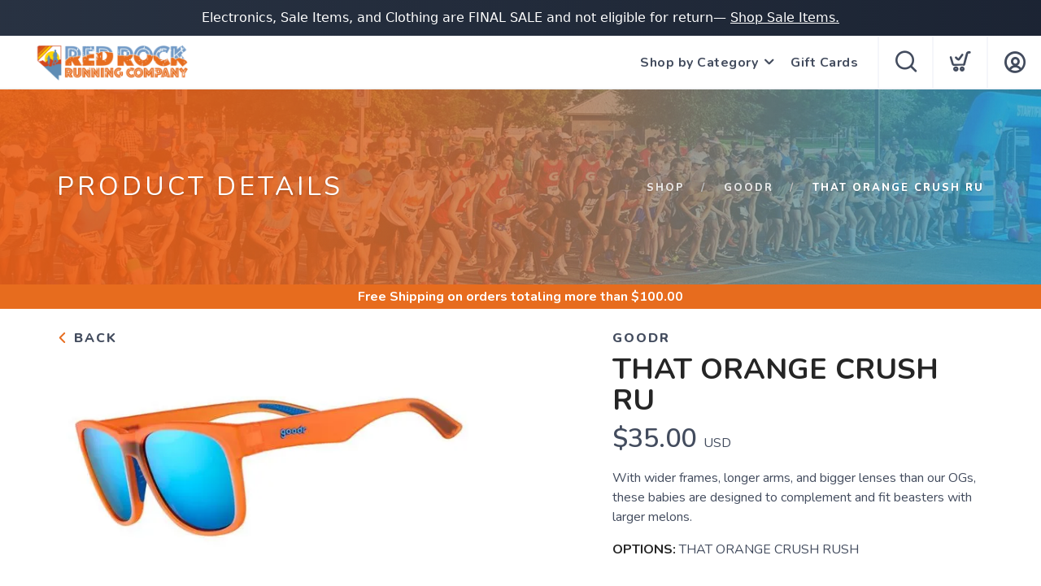

--- FILE ---
content_type: text/html; charset=utf-8
request_url: https://shop.rrrc.run/product/703491/that-orange-crush-ru
body_size: 21800
content:
<!DOCTYPE html>
<html lang="en">

<head>
  
  
  <script async src="https://www.googletagmanager.com/gtag/js?id=G-TWEW6WPNE4"></script>
<script>
window.dataLayer = window.dataLayer || [];
function gtag() { dataLayer.push(arguments);}
gtag("js", new Date());
gtag("config", "G-TWEW6WPNE4");
</script>



  <meta charset="utf-8" />
  <title>Goodr THAT ORANGE CRUSH RU THAT ORANGE CRUSH RUSH</title>
  <meta name="viewport" content="width=device-width, initial-scale=1" />
  <meta name="keywords" content="" />
  <meta name="description" content="With wider frames, longer arms, and bigger lenses than our OGs, these babies are designed to complement and fit beasters with larger melons. " />
  <!-- Icons -->
  <meta name="msapplication-TileColor" content="#1bb8de" />
  <meta name="msapplication-TileImage" content="/assets/branding/shop.rrrc.run/ms-icon-144x144.png" />
  <meta name="theme-color" content="#e76c1e" />
  <meta property="og:title" content="Goodr THAT ORANGE CRUSH RU THAT ORANGE CRUSH RUSH" />  
  <meta property="og:image" content="https://shop.rrrc.run/image/500/351467_298449.jpg" />
  <meta property="og:description" content="With wider frames, longer arms, and bigger lenses than our OGs, these babies are designed to complement and fit beasters with larger melons. " />
  <link rel="canonical" href="https://shop.rrrc.run/product/703491/goodr/that-orange-crush-ru" />
  <link rel="shortcut icon" id="appFavicon" href="/assets/branding/shop.rrrc.run/favicon.ico" />
  <link rel="apple-touch-icon" id="appFaviconApple57" sizes="57x57" href="/assets/branding/shop.rrrc.run/apple-icon-57x57.png" />
  <link rel="apple-touch-icon" id="appFaviconApple60" sizes="60x60" href="/assets/branding/shop.rrrc.run/apple-icon-60x60.png" />
  <link rel="apple-touch-icon" id="appFaviconApple72" sizes="72x72" href="/assets/branding/shop.rrrc.run/apple-icon-72x72.png" />
  <link rel="apple-touch-icon" id="appFaviconApple76" sizes="76x76" href="/assets/branding/shop.rrrc.run/apple-icon-76x76.png" />
  <link rel="apple-touch-icon" id="appFaviconApple114" sizes="114x114" href="/assets/branding/shop.rrrc.run/apple-icon-114x114.png" />
  <link rel="apple-touch-icon" id="appFaviconApple120" sizes="120x120" href="/assets/branding/shop.rrrc.run/apple-icon-120x120.png" />
  <link rel="apple-touch-icon" id="appFaviconApple144" sizes="144x144" href="/assets/branding/shop.rrrc.run/apple-icon-144x144.png" />
  <link rel="apple-touch-icon" id="appFaviconApple152" sizes="152x152" href="/assets/branding/shop.rrrc.run/apple-icon-152x152.png" />
  <link rel="apple-touch-icon" id="appFaviconApple180" sizes="180x180" href="/assets/branding/shop.rrrc.run/apple-icon-180x180.png" />
  <link rel="icon" type="image/png" id="appFavicon192" sizes="192x192" href="/assets/branding/shop.rrrc.run/android-icon-192x192.png" />
  <link rel="icon" type="image/png" id="appFavicon32" sizes="32x32" href="/assets/branding/shop.rrrc.run/favicon-32x32.png" />
  <link rel="icon" type="image/png" id="appFavicon96" sizes="96x96" href="/assets/branding/shop.rrrc.run/favicon-96x96.png" />
  <link rel="icon" type="image/png" id="appFavicon16" sizes="16x16" href="/assets/branding/shop.rrrc.run/favicon-16x16.png" />
  <!-- Font Preloading - Optimized for Performance -->
  <link rel="preconnect" href="https://fonts.googleapis.com" crossorigin>
  <link rel="preconnect" href="https://fonts.gstatic.com" crossorigin>
  <link rel="preload" as="style" href="https://fonts.googleapis.com/css2?family=Nunito:wght@300;400;600;700;800&display=swap">
  <link rel="stylesheet" href="https://fonts.googleapis.com/css2?family=Nunito:wght@300;400;600;700;800&display=swap" media="print" onload="this.media='all'">
  <noscript><link rel="stylesheet" href="https://fonts.googleapis.com/css2?family=Nunito:wght@300;400;600;700;800&display=swap"></noscript>
  <!-- Styles -->
  <link href="/assets/styles/font-variables.css?v=1.0.5" rel="stylesheet" type="text/css" media="all" />
  <style>:root { --font-primary: "Nunito", "Open Sans", "Helvetica Neue", sans-serif; }</style>
  <link href="/assets/admin/styles/spectrum.css?v=1.0.5" rel="stylesheet" type="text/css" media="all" />
  <link href="/assets/styles/bootstrap.css?v=1.0.5" rel="stylesheet" type="text/css" media="all"/>
  <link href="/assets/styles/themify-icons.css?v=1.0.5" rel="stylesheet" type="text/css" media="all" />
  <link href="/assets/styles/flexslider.css?v=1.0.5" rel="stylesheet" type="text/css" media="all" />
  <link href="/assets/styles/theme.css?v=1.0.5" rel="stylesheet" type="text/css" media="all" />
  <link href="/assets/styles/custom.css?v=1.0.5" rel="stylesheet" type="text/css" media="all" />
  <link href="/assets/styles/runfree.css?v=1.0.5" rel="stylesheet" type="text/css" media="all" />
  <link href="/assets/styles/modal.css?v=1.0.5" rel="stylesheet" type="text/css" />
	<link href="/assets/styles/datetimepicker.css?v=1.0.5" rel="stylesheet" type="text/css" media="all" />
  <link href="/assets/styles/font-awesome.min.css?v=1.0.5" rel="stylesheet" type="text/css" media="all" />
  <link rel="stylesheet" href="/assets/styles/tooltips.css?v=1.0.5" rel="stylesheet" type="text/css" media="all" />
  <link href="/assets/styles/runfreefont.css?v=1.0.5" rel="stylesheet" type="text/css" media="all" />
  <link href="/assets/branding/shop.rrrc.run/branding.css?v=1.0.5" rel="stylesheet" type="text/css" media="all" />
  <script src="https://ajax.googleapis.com/ajax/libs/jquery/3.7.1/jquery.min.js"></script>
  <script>
!function(f,b,e,v,n,t,s) {
if(f.fbq)return;n=f.fbq=function(){n.callMethod?n.callMethod.apply(n,arguments):n.queue.push(arguments)};
if(!f._fbq)f._fbq=n;n.push=n;n.loaded=!0;n.version='2.0';n.queue=[];t=b.createElement(e);t.async=!0;
t.src=v;s=b.getElementsByTagName(e)[0];
s.parentNode.insertBefore(t,s)}(window, document,'script','https://connect.facebook.net/en_US/fbevents.js');
fbq('init', '1332454431488792');fbq('track', 'PageView');
</script><noscript><img height="1" width="1" style="display:none" src="https://www.facebook.com/tr?id=1332454431488792&ev=PageView&noscript=1" /></noscript>
  <style>
    :root {
      --primary: #e76c1e;
      --primaryOpaque: rgba(231,108,30,0.1);
      --secondary: #789dc6;
      --white: #FFF;
      --almostblack: #252525;
      --grey: #eff1f5;
      --red: #ff104b;
      --shadow: 0px 0px 8px 2px rgba(0, 0, 0, 0.08);
      --bigShadow: 0px 12px 23px 0px rgba(0, 0, 0, .1);
      --transition: 0.5s;
      --even: #FCFCFC;
      --siteLogo: url(/assets/branding/shop.rrrc.run/logo.png);
      --input: #F5F6FA;
      --border: #f5f6fa;
      --inputfocus: #e7ebf1;
      --glass: rgba(250, 250, 250, 0.7);
      --navutility: #f5f8fb;
      --menu: #434c5e;
      --filterhr: #d2d8e5;
      --bggrey: #f5f6fa;
      --thumbloader: linear-gradient(90deg, #eef1f5 0px, #fbfbfd 40px, #eef1f5 80px);
      --skeleton-one: #e7e8eb;
      --skeleton-two: #f0f0f0;
      --disappearing-header: linear-gradient(to bottom, rgba(245, 246, 250, 1) 0%, rgba(245, 246, 250, 0) 100%);
      --disappearing-footer: linear-gradient(to bottom, rgba(245, 246, 250, 0) 0%, rgba(245, 246, 250, 1) 100%);
    }
  </style>
  <link href="/assets/styles/round.css" rel="stylesheet" type="text/css" media="all" />
  <script>
    var logoCard = '/assets/branding/shop.rrrc.run/logo.png';
    var logoUrl = 'https://rrrc.run/';
  </script>
  
  <script>var cdnOn = false;</script>
<script type="text/javascript">var _learnq;</script><script type="text/javascript">window.blueshift = null;</script>
  <!-- End Header Script -->
</head>

<body class="scroll-assist">
  
  
  <!-- Cart Template //-->
  <li id="CartTemplate" class="cartItem template">
    <div class="productImage" style="background-image: url('{{product.url}}')"></div>
    <div class="rel">
      <div class="productName">{{product.name}}</div>
      <div class="productPrice">
        {{product.quantity}} at ${{product.cost}} - {{product.options}}
      </div>
      <div class="remove" data-index="{{index}}"></div>
    </div>
  </li>

  <div class="nav-container">
    <nav>
      <div class="nav-bar">
        <div class="module left">
          <img id="StoreLogo" class="logo logo-dark" alt="Red Rock Running Company" src="/assets/branding/shop.rrrc.run/logo.png" />
        </div>
        <div class="module right widget-handle mobile-toggle visible-sm visible-xs">
          <i class="icon-Main-Menu mobilemenu"></i>
        </div>
        <div class="module-group right pt0 pb0">

          <!-- User Pod -->
          <div id="AccountMenu" class="module right widget-handle">
            <ul class="menu">
              <li class="has-dropdown-account" style="border-top: unset;"><i class="icon-Profile"></i>
                <span class="title">My Account</span>
                <ul style="margin-top: -7px; margin-right: -20px;"><li><a href="/login"><i class="icon-Log-In dropdown-icon"></i> Login</a></li><li><a href="/signup"><i class="icon-Signup dropdown-icon"></i> Signup</i></a></li></ul>
              </li>
            </ul>
          </div>

          <!-- Cart Pod -->
          <div id="CartMenuSize" class="module widget-handle cart-widget-handle right ecomtrue">
            <div class="cart max" data-url="/cart">
              <i class="icon-ti-Cart"></i>
              <span id="CartItemCount" class="label number"></span>
              <span class="title">Shopping Cart</span>
            </div>
            <div id="CartMenu" class="function">
              <div class="widget" style="padding: 16px;">
                <h6 class="title">Shopping Cart</h6>
                <hr />
                <ul id="CartInfo" class="cart-overview"></ul>
                <div class="cart-controls mt16">
                  <a class="btn btn-sm btn-filled" href="/cart">View Cart</a>
                  <div class="list-inline pull-right">
                    <span class="cart-total">Total: </span>
                    <span id="CartTotal" class="number"></span>
                  </div>
                </div>
              </div>
            </div>
          </div>

          <!-- Search Pod -->
          <div id="SearchMenu" class="module widget-handle search-widget-handle right ecomtrue">
            <div class="search max">
              <i class="icon-ti-search"></i>
              <span class="title">Search Site</span>
            </div>
            <div class="function">
              <div class="search-form">
                <input type="text" placeholder="Search" class="searchFor" />
                <div id="Suggestions"></div>
              </div>
            </div>
          </div>

          <!-- Menu Pod  -->
          <div id="TheMenu" class="module left">
            <ul id="MainMenu" class="menu"><li class="has-dropdown"><a href="/shop">Shop by Category</a><ul><li class="has-dropdown"><a href="/category/12675/shoes">Shoes</a><ul><li><a href="/collections/newreleases">New Releases</a></li><li><a href="/collections/neutral">Neutral</a></li><li><a href="/collections/stability">Stability</a></li><li><a href="/collections/super-shoes">Super Shoes</a></li><li><a href="/collections/trail">Trail</a></li><li><a href="/collections/work">Work</a></li><li><a href="/collections/sandals">Recovery Slide & Sandals</a></li><li><a href="/collections/spikes">Spikes</a></li><li><a href="/collections/sale">Sale</a></li></ul></li><li><a href="/collections/nutrition">Nutrition</a></li><li><a href="/collections/packs">Hydration Packs, Race Belts, &amp; Bottles</a></li><li><a href="/collections/recovery">Recovery &amp; Wellness</a></li><li><a href="/collections/safety">Reflective Gear &amp; Safety</a></li><li><a href="/collections/socks">Socks</a></li><li><a href="/collections/stickers">Stickers</a></li></ul></li><li><a href="/giftcard">Gift Cards</a></li></ul>
          </div>

        </div>
        <!-- End Modal Group -->

      </div>
    </nav>
  </div>
  <div class="main-container"></div><style>
    label {
        width: 100%;
    }
</style>
<section class="page-title page-title-4 image-bg overlay hideshopheaders">
    <div class="background-image-holder">
        <img alt="Background Image" class="background-image" src="/branding/shop.rrrc.run/running2.jpg" />
    </div>
    <div class="headeroverlay"></div>
    <div class="container wide">
        <div class="row">
            <div class="col-md-6">
                <h3 class="uppercase mb0 text-shadow">Product Details</h3>
            </div>
            <div class="col-md-6 text-right">
                <ol class="breadcrumb breadcrumb-2 text-shadow">
                    <li><a href="/">Shop</a></li>
                    <li id="SubArea"></li>
                    <li id="SubProduct" class="active"></li>
                </ol>
            </div> 
        </div>
        <!--end of row-->
    </div>
    <!--end of container-->
    
    <!--Needed before remaining html for loading animations-->
    <style>
        @keyframes fadeInUp {
            from {
                opacity: 0;
                transform: translateY(80px);
            }
    
            to {
                opacity: 1;
                transform: translateY(0);
            }
        }
    
        .animate {
            opacity: 0;
            animation: fadeInUp 0.9s cubic-bezier(0.22, 0.61, 0.36, 1) forwards;
        }
    
        @media screen and (prefers-reduced-motion: reduce) {
            .animate {
                animation: none !important;
            }
        }
    
        /* Product Page Skeleton Loader Styles */
        .product-skeleton {
            display: block;
            position: relative;
        }
    
        .product-skeleton.hidden {
            display: none;
        }
    
        /* Create a shimmer overlay that covers all skeleton elements */
        .product-skeleton::before {
            content: '';
            position: absolute;
            top: 0;
            left: 0;
            width: 100%;
            height: 100%;
            background: linear-gradient(90deg,
                    rgba(255, 255, 255, 0) 0%,
                    rgba(255, 255, 255, 0.3) 50%,
                    rgba(255, 255, 255, 0) 100%);
            background-size: 1000px 100%;
            animation: shimmer 1.5s infinite linear;
            pointer-events: none;
            z-index: 1;
        }
    
        .product-skeleton-image {
            width: 100%;
            height: 513px;
            background: linear-gradient(90deg,
                    var(--skeleton-one) 0%,
                    var(--skeleton-two) 100%);
            border-radius: 8px;
            margin-bottom: 15px;
        }
    
        .product-skeleton-thumbnails {
            display: flex;
            gap: 10px;
            margin-bottom: 15px;
        }
    
        .product-skeleton-thumbnail {
            width: 25%;
            height: 115px;
            background: linear-gradient(90deg,
                    var(--skeleton-one) 0%,
                    var(--skeleton-two) 100%);
            border-radius: 4px;
        }
    
        @media (max-width: 768px) {
            .product-skeleton-image {
                width: 100%;
                height: 300px;
            }
    
            .product-skeleton-thumbnail {
                height: 60px;
            }
        }
    
        .product-skeleton-text {
            height: 20px;
            background: linear-gradient(90deg,
                    var(--skeleton-one) 0%,
                    var(--skeleton-two) 100%);
            border-radius: 4px;
            margin-bottom: 12px;
        }
    
        .product-skeleton-text.small {
            width: 40%;
            height: 16px;
        }
    
        .product-skeleton-text.medium {
            width: 70%;
            height: 16px;
        }
    
        .product-skeleton-text.large {
            width: 90%;
            height: 24px;
        }
    
        .product-skeleton-text.title {
            width: 60%;
            height: 32px;
            margin-bottom: 16px;
        }
    
        .product-skeleton-text.price {
            width: 30%;
            height: 28px;
            margin-bottom: 16px;
        }
    
        .product-skeleton-button {
            width: 150px;
            height: 45px;
            background: linear-gradient(90deg,
                    var(--skeleton-one) 0%,
                    var(--skeleton-two) 100%);
            border-radius: 4px;
            margin-top: 20px;
        }
    
        .product-skeleton-color-swatches {
            display: flex;
            gap: 8px;
            margin-top: 12px;
        }
    
        .product-skeleton-color-swatch {
            width: 100px;
            height: 100px;
            border-radius: 4px;
            background: linear-gradient(90deg,
                    var(--skeleton-one) 0%,
                    var(--skeleton-two) 100%);
        }
    
        .product-single.loaded .product-skeleton {
            display: none;
        }
    
    .product-single .description,
    .product-single .image-slider,
    .product-single .add-to-cart,
    .product-single .widget,
    .product-single .tabbed-content {
        display: none;
    }

    .product-single.loaded .description,
    .product-single.loaded .image-slider,
    .product-single.loaded .add-to-cart,
    .product-single.loaded .widget,
    .product-single.loaded .tabbed-content {
        display: block;
    }

    .product-single .back-title,
    .product-single #BrandArea {
        display: block;
    }        @keyframes shimmer {
            0% {
                background-position: -1000px 0;
            }
    
            100% {
                background-position: 1000px 0;
            }
        }

        /* Wishlist Toggle Styles */
        .wishlist-toggle {
            background: none;
            border: 2px solid #e0e0e0;
            border-radius: 50%;
            width: 44px;
            height: 44px;
            display: flex;
            align-items: center;
            justify-content: center;
            cursor: pointer;
            transition: border 0.15s ease-in-out;
            flex-shrink: 0;
            padding: 8px;
            position: relative;
            margin-bottom: 0px;
        }
        .wishlist-toggle .btn__effect {
            display: inline-block;
            position: relative;
            width: 20px;
            height: 20px;
        }
        .wishlist-toggle .heart-stroke {
            width: 20px;
            height: 20px;
            fill: #cccccc;
            transition: fill 0.3s ease;
        }
        .wishlist-toggle .heart-full {
            position: absolute;
            left: 0;
            top: 0;
            width: 20px;
            height: 20px;
            fill: var(--red);
            opacity: 0;
        }
        .wishlist-toggle:hover {
            border-color: var(--red);
        }
        .wishlist-toggle:hover .heart-stroke {
            animation: pulse 1s ease-out infinite;
        }
        .wishlist-toggle.active .heart-stroke {
            opacity: 0;
        }
        .wishlist-toggle.active .heart-full {
            opacity: 1;
            animation: bounceIn 0.5s linear;
        }
        .wishlist-toggle.active .effect:before {
            animation: fireworkLine 0.5s linear 0.1s;
        }
        .wishlist-toggle.active .effect:after {
            animation: fireworkPoint 0.5s linear 0.1s;
        }
        .wishlist-toggle .broken-heart {
            position: absolute;
            left: -14px;
            top: -1px;
            opacity: 0;
        }
        .wishlist-toggle .broken-heart--left {
            transform: rotate(0deg);
            transform-origin: 60% 200%;
        }
        .wishlist-toggle .broken-heart--right {
            transform: rotate(0deg);
            transform-origin: 63% 200%;
        }
        .wishlist-toggle .broken-heart--crack {
            stroke-dasharray: 15;
            stroke-dashoffset: 15;
        }
        .wishlist-toggle.deactivate .broken-heart {
            opacity: 1;
            margin-top: 4px;
        }
        .wishlist-toggle.deactivate .broken-heart--left {
            animation: crackLeft 0.35s cubic-bezier(0.68, -0.55, 0.265, 2.85) 0.15s forwards, hide 0.25s ease-in 0.55s forwards;
        }
        .wishlist-toggle.deactivate .broken-heart--right {
            animation: crackRight 0.35s cubic-bezier(0.68, -0.55, 0.265, 2.85) 0.15s forwards, hide 0.25s ease-in 0.55s forwards;
        }
        .wishlist-toggle.deactivate .broken-heart--crack {
            animation: crack 0.2s ease-in forwards;
        }
        .wishlist-toggle .effect-group {
            position: absolute;
            top: 0;
            left: 0;
            width: 100%;
            height: 100%;
            transform: rotate(25deg);
        }
        .wishlist-toggle .effect-group .effect {
            display: block;
            position: absolute;
            top: 38%;
            left: 50%;
            width: 20px;
            transform-origin: 0px 2px;
        }
        .wishlist-toggle .effect-group .effect:nth-child(2) { transform: rotate(72deg); }
        .wishlist-toggle .effect-group .effect:nth-child(3) { transform: rotate(144deg); }
        .wishlist-toggle .effect-group .effect:nth-child(4) { transform: rotate(216deg); }
        .wishlist-toggle .effect-group .effect:nth-child(5) { transform: rotate(288deg); }
        .wishlist-toggle .effect-group .effect:before {
            content: "";
            display: block;
            position: absolute;
            right: 0;
            border-radius: 1.5px;
            height: 3px;
            background: var(--red);
        }
        .wishlist-toggle .effect-group .effect:after {
            content: "";
            display: block;
            position: absolute;
            top: 10px;
            right: 10%;
            border-radius: 50%;
            width: 3px;
            height: 3px;
            background: var(--red);
            transform: scale(0, 0);
        }
        @keyframes pulse {
            0% { opacity: 1; transform-origin: center center; transform: scale(1); }
            50% { opacity: 0.6; transform: scale(1.15); }
            100% { opacity: 1; transform: scale(1); }
        }
        @keyframes bounceIn {
            0% { transform: scale(0); }
            30% { transform: scale(1.25); }
            50% { transform: scale(0.9); }
            70% { transform: scale(1.1); }
            80% { transform: scale(1); }
        }
        @keyframes fireworkLine {
            0% { right: 20%; transform: scale(0, 0); }
            25% { right: 20%; width: 6px; transform: scale(1, 1); }
            35% { right: 0; width: 35%; }
            70% { right: 0; width: 4px; transform: scale(1, 1); }
            100% { right: 0; transform: scale(0, 0); }
        }
        @keyframes fireworkPoint {
            30% { transform: scale(0, 0); }
            60% { transform: scale(1, 1); }
            100% { transform: scale(0, 0); }
        }
        @keyframes crackLeft {
            0% { transform: rotate(0deg); }
            100% { transform: rotate(-45deg); }
        }
        @keyframes crackRight {
            0% { transform: rotate(0deg); }
            100% { transform: rotate(45deg); }
        }
        @keyframes crack {
            0% { stroke-dasharray: 15; stroke-dashoffset: 15; }
            80% { stroke-dasharray: 15; stroke-dashoffset: 0; opacity: 1; }
            100% { opacity: 0; }
        }
        @keyframes hide {
            0% { opacity: 1; }
            100% { opacity: 0; }
        }
        @media (max-width: 768px) {
            .wishlist-toggle {
                width: 38px;
                height: 38px;
            }
        }
    </style>

</section>
<div class="threshold hidden">Free Shipping<span class="freeterms hidden"> on orders totaling more than $<span id="Threshold" class="freeamount"></span></span></div>
<section class="pt24 pt-xs-16 pt24 pt-xs-16 white">
    <div class="container wide">
        <div class="row"> 
            <div class="col-md-12">
                <div class="product-single">
                    <div class="row mb24 mb-xs-16">
                        <div class="col-md-6 col-sm-6">
                            <div class="back-title"><a href="javascript:history.go(-1);" style="font-weight: 800; color: var(--menu);"> <i class="icon-ti-back" style="font-size: 13px; color: var(--primary);"></i> Back</a></div>
                            <!-- Product Skeleton Loader - Image -->
                            <div class="product-skeleton">
                                <div class="product-skeleton-image"></div>
                                <div class="product-skeleton-thumbnails">
                                    <div class="product-skeleton-thumbnail"></div>
                                    <div class="product-skeleton-thumbnail"></div>
                                    <div class="product-skeleton-thumbnail"></div>
                                    <div class="product-skeleton-thumbnail"></div>
                                </div>
                            </div>
                            <div class="image-slider slider-thumb-controls controls-inside animate">
                                <ul id="ImageThumbs" class="slides "></ul>
                            </div>
                            <!--end of image slider-->
                        </div>
                        <div class="col-md-5 col-md-offset-1 col-sm-6">
                            <!-- Product Skeleton Loader - Details -->
                            <div class="product-skeleton">
                                <div class="product-skeleton-text small"></div>
                                <div class="product-skeleton-text title"></div>
                                <div class="product-skeleton-text price"></div>
                                <div class="product-skeleton-text large"></div>
                                <div class="product-skeleton-text large"></div>
                                <div class="product-skeleton-text large"></div>
                                <div style="margin-top: 24px;">
                                    <div class="product-skeleton-text small"></div>
                                    <div class="product-skeleton-color-swatches">
                                        <div class="product-skeleton-color-swatch"></div>
                                        <div class="product-skeleton-color-swatch"></div>
                                        <div class="product-skeleton-color-swatch"></div>
                                        <div class="product-skeleton-color-swatch"></div>
                                    </div>
                                </div>
                                <div style="margin-top: 32px;">
                                    <div class="product-skeleton-text medium"></div>
                                    <div class="product-skeleton-text medium"></div>
                                    <div class="product-skeleton-text medium"></div>
                                </div>
                                <div class="product-skeleton-button"></div>
                            </div>
                            <div class="description">
                                <h5 id="ProductBrand" class="uppercase mb0" style="color: var(--menu); font-weight: 800;">
                                </h5>
                                <div>
                                    <h1 id="ProductTitle" class="uppercase productname mt8 mb8" style="margin: 0; flex: 1;">
                                    </h1>
                                </div>
                                <div class="mt0">
                                    <span id="ProductPrice" class="number price"></span> USD <span class="productsalelabel">SALE</span>
                                </div>
                                <div id="Savings" class="savings mb8" style="display: none;"></div>
                                <p class="mt16 mb16" id="ProductShortDescription"></p>
                                
                                <ul>
                                    <li><strong style="color: var(--almostblack);">OPTIONS:</strong> <span id="ProductColor"></span><br><span id="ColorList"></span></li>
                                </ul>
                            </div>
                            <!--end of widget-->
                            <form class="add-to-cart">
                                <div id="OptionsArea" class="instock select-option mb16">
                                    <label>SELECT A SIZE:</label>
                                    <div id="SizesChoices"></div>
                                    <select id="PurchaseOptions" style="display: none;"></select>
                                </div>
                                <div id="DetailOptionsArea" class="select-option" style="display: none;">
                                    <label>DETAILS:</label>
                                    <div id="SelectOptions"></div>
                                </div>
                                <div class="outofstock mt64 mb48" style="display: none; font-weight: 800;">Out of Stock</div>
                                <div id="QuantityArea" class="select-option mb16" style="display: none; clear: both; max-width: 185px;">
                                    <label for="Quantity" style="width: 100%;" class="mt16">SELECT QUANTITY:</label>
                                    <i class="ti-angle-down quantitydropdown"></i>
                                    <select id="Quantity"></select> 
                                </div>
                                <div id="PickupArea">
                                    <div id="PickUpOptions" class="options" style="display:none">
                                        <label class="mb0 mt8">DELIVERY OPTIONS:</label>
                                        <div id="ShipToMe" class="option on">
                                            <div class="mark"></div>
                                            <div class="markLabel">Ship to Me</div>
                                        </div>
                                    </div>
                                </div>
                                <div id="InStore" class="instoreonly" style="display: none; font-weight: 800;">Available for Purchase In-Store Only 🛍️</div>
                                <div style="display: flex; align-items: center; gap: 12px;">
                                    <div class="addArea mt24" style="clear: both; display: flex; align-items: center; gap: 12px;">
                                        <a href="javascript:page.addCart()" style="color:#FFF"><div id="AddCartButton" class="button instock" style="display: none;">Add To Cart</div></a>
                                    </div>
                                    <button id="WishlistToggle" class="wishlist-toggle inactive" aria-label="Add to Wishlist" data-balloon-pos="right" style="margin-top: 24px;">
                                        <div class="btn__effect">
                                            <svg class="heart-stroke" viewBox="20 18 29 28" aria-hidden="true" focusable="false"><path d="M28.3 21.1a4.3 4.3 0 0 1 4.1 2.6 2.5 2.5 0 0 0 2.3 1.7c1 0 1.7-.6 2.2-1.7a3.7 3.7 0 0 1 3.7-2.6c2.7 0 5.2 2.7 5.3 5.8.2 4-5.4 11.2-9.3 15a2.8 2.8 0 0 1-2 1 3.4 3.4 0 0 1-2.2-1c-9.6-10-9.4-13.2-9.3-15 0-1 .6-5.8 5.2-5.8m0-3c-5.3 0-7.9 4.3-8.2 8.5-.2 3.2.4 7.2 10.2 17.4a6.3 6.3 0 0 0 4.3 1.9 5.7 5.7 0 0 0 4.1-1.9c1.1-1 10.6-10.7 10.3-17.3-.2-4.6-4-8.6-8.4-8.6a7.6 7.6 0 0 0-6 2.7 8.1 8.1 0 0 0-6.2-2.7z"></path></svg>
                                            <svg class="heart-full" viewBox="0 0 19.2 18.5" aria-hidden="true" focusable="false"><path d="M9.66 18.48a4.23 4.23 0 0 1-2.89-1.22C.29 10.44-.12 7.79.02 5.67.21 2.87 1.95.03 5.42.01c1.61-.07 3.16.57 4.25 1.76A5.07 5.07 0 0 1 13.6 0c2.88 0 5.43 2.66 5.59 5.74.2 4.37-6.09 10.79-6.8 11.5-.71.77-1.7 1.21-2.74 1.23z"></path></svg>
                                            <svg class="broken-heart" xmlns="http://www.w3.org/2000/svg" width="48" height="16" viewBox="5.707 17 48 16"><g fill="var(--red)"><path class="broken-heart--left" d="M29.865 32.735V18.703a4.562 4.562 0 0 0-3.567-1.476c-2.916.017-4.378 2.403-4.538 4.756-.118 1.781.227 4.006 5.672 9.737a3.544 3.544 0 0 0 2.428 1.025l-.008-.008.013-.002z"/><path class="broken-heart--right" d="M37.868 22.045c-.135-2.588-2.277-4.823-4.697-4.823a4.258 4.258 0 0 0-3.302 1.487l-.004-.003v14.035a3.215 3.215 0 0 0 2.289-1.033c.598-.596 5.882-5.99 5.714-9.663z"/></g><path class="broken-heart--crack" fill="none" stroke="#FFF" stroke-miterlimit="10" d="M29.865 18.205v14.573"/></svg>
                                            <div class="effect-group">
                                                <span class="effect"></span>
                                                <span class="effect"></span>
                                                <span class="effect"></span>
                                                <span class="effect"></span>
                                                <span class="effect"></span>
                                            </div>
                                        </div>
                                    </button>
                                </div>
                                <div id="InStorePickup" class="instoreonly red" style="display: none; font-weight: 800">This product can be purchased online, but must be picked up in the store. 🧾</div>
                            </form>
                            <div class="widget" style="margin-top: 20px;">
                                <hr class="mb0 mt24 mt-xs-12">
                                <ul>
                                    <li>SKU: <span id="ProductSku"></span></li>
                                </ul>
                            </div>
                        </div>
                    </div>
                    <!--end of row-->
                    <div class="row">
                        <div class="col-sm-12">
                            <div class="tabbed-content text-tabs">
                                <ul class="tabs mb16 mb-xs-8">
                                    <li class="active">
                                        <div class="tab-title">
                                            <span>Description</span>
                                        </div>
                                        <div id="ProductDescription" class="tab-content"></div>
                                    </li>
                                    <li class="bridaloff">
                                        <div class="tab-title">
                                            <span>Sizing</span>
                                        </div>
                                        <div class="tab-content" data-content="6"></div>
                                    </li>
                                    <li>
                                        <div class="tab-title">
                                            <span>Reviews<div class="review-count-container" style="display: none">
                                                <div id="ReviewCount"></div>
                                            </div>
                                        </span>
                                        </div>
                                        <div class="tab-content"> 
                                            <ul id="Reviews" class="ratings mb8"></ul>
                                            <!--end of ratings-->
                                            <h6 class="uppercase mb8 reviewForm" style="display: none;">Write A Review</h6>
                                            <form class="ratings-form reviewForm" style="display: none;">
                                                <div class="select-option mb16">
                                                    <i class="ti-angle-down"></i>
                                                    <select id="StarRating" class="grey">
                                                        <option selected value="Default">Select A Rating</option>
                                                        <option value="5">5 Stars</option>
                                                        <option value="4">4 Stars</option>
                                                        <option value="3">3 Stars</option>
                                                        <option value="2">2 Stars</option>
                                                        <option value="1">1 Star</option>
                                                    </select>
                                                </div>
                                                <textarea id="ReviewText" placeholder="What do you think about this product?" rows="3" class="mb16 pt16"></textarea>
                                                <div id="SaveReviewButton" class="button" >Submit Review</div>
                                            </form>
                                        </div>
                                    </li>
                                </ul>
                            </div>
                        </div>
                    </div>
                </div>
            </div>
            <!--end of row-->
        </div>
        <!--end of container-->
</section>

<!-- Wishlist Login Modal -->
<div id="WishlistLoginModal" class="modal box">
  <div class="close"></div>
  <div class="modal-header">
    <div class="wishlist-color-modal mb24"></div>
    <div>
        <div class="title mt0">Save to Wishlist</div>
        <div class="subtitle mt0 mb8">Please login or sign up to save items to your wishlist</div>
    </div>
  </div>
  <div class="grid two" style="gap: 12px; margin-top: 24px;">
    <a href="/login" class="button hollow" style="text-decoration: none; color: white; text-align: center;">Login</a>
    <a href="/signup" class="button" style="text-decoration: none; color: white; text-align: center;">Sign Up</a>
  </div>
</div>

<!-- Repeater Templates -->
<li id="ThumbTemplate" class="template" data-thumb-alt="" style="height: auto"><img src="{{imageurl}}" alt="{{altLabel}}" data-thumb-alt="{{altLabel}}" title="{{altLabel}}" /></li>

<li id="ReviewTemplate" class="template mb16">
    <div class="user">
        <ul class="list-inline star-rating">
            <li class="star1" style="display: none">
                <i class="fa fa-star"></i>
            </li>
            <li class="star2" style="display: none">
                <i class="fa fa-star"></i>
            </li>
            <li class="star3" style="display: none">
                <i class="fa fa-star"></i>
            </li>
            <li class="star4" style="display: none">
                <i class="fa fa-star"></i>
            </li>
            <li class="star5" style="display: none">
                <i class="fa fa-star"></i>
            </li>
        </ul>
        <span class="bold-h6">{{firstName}}</span>
        <span class="date number">{{reviewDate}}</span>
    </div>
    <p class="mb0">
        {{reviewMessage}}
    </p>
</li>
<script language="javascript" type="text/javascript">
    var threshold = Number('100');
    var flatRate = Number('10');
    var shipType = 'flat';
    var allowInStore = 'true';
	var currency = 'USD';
    var LSCode = '4';
    var posId = '3';
    var id = 703491;

    var page = {
        id: null,
        data: null,
        color: "",
        optionsIsLoaded: false,
        productIsLoaded: false,
        options: [],
        sizes: [],
        inventory: {},
        isRelay: false,
        init: function () {
            store.get();
            if (page.id == null) {
                try {
                    if (id) page.id = id;
                } catch (e) {
                    page.id = $.param("id");
                }
            }
            if (isNaN(page.id)) window.location = '/';
            else {
                page.events();
                // Check if user is already loaded
                if (user && user.data && user.data.memberId) {
                    page.userLoaded();
                }
                page.get();
                category.get();
                brand.get();
                service.post("product/options", { id: page.id }, page.optionsLoaded);
            }

            if (shipType=='flat'&&flatRate<=0) {
                $(".threshold").removeClass("hidden");
            } else {
                if (threshold!=null && threshold >= 0) {
                    $(".threshold").removeClass("hidden");
                    if (threshold>0) {
                        $(".freeterms").removeClass("hidden");
                        $("#Threshold").html(threshold.toFixed(2));
                    }                    
                }
            }
        },
        productDetails: (e) => {
            page.returned(e);
        },
        hasProductOption: (options, id) => {
            for (var i=0; i<options.length; i++) {
                var option = options[i];
                if (option.id.trim().toLowerCase()==id.trim().toLowerCase()) return i;
            }
            return -1;
        },
        optionsLoaded: (e) => {
            var useOptions = [];
            for (var i=0; i<e.data.length; i++) {
                var optionItem = e.data[i];
                var index = page.hasProductOption(useOptions, optionItem.label);
                if (index==-1) {
                    useOptions.push({
                        id: optionItem.label,
                        items: [
                            optionItem.value
                        ]
                    })
                } else {
                    useOptions[index].items.push(optionItem.value);
                }
            }


            if (useOptions.length>0) {
                var html = "";
                for (var i=0; i<useOptions.length; i++) {
                    var option = useOptions[i];
                    html += `<label for="Detail_${i}">${option.id}</label>`;
                    html += `<div class="content-area">`;
                    if (option.items.length>1) {
                        html += `<select class="option-detail" data-label="${option.id}">`;
                        for (var j=0; j<option.items.length; j++) {
                            var item = option.items[j];
                            html += `<option value="${item}">${item}</option>`;
                        }
                        html += '</select>';
                    } else {
                        html += `<input type="checkbox" class="option-detail" data-label="${option.id} - ${option.items[0]}" value="${option.items[0]}"> ${option.items[0]}`;
                    }
                    html += '</div>';
                }
                $("#SelectOptions").html(html);
                // $("#DetailOptionsArea").show();
            }
        },
        events: function () {
            //context.addListener("product", page.returned);
            context.addListener("categories", page.categoriesLoaded);
            context.addListener("brands", page.brandsLoaded);
            context.addListener("user", page.userLoaded);
            // context.addListener("productinventory", page.inventoryLoaded);
            $("#SearchFor").keypress(page.search);
            //$("#AddCartButton").click(page.addCart);
            $("#PurchaseOptions").change(page.selected);
            $("#SaveReviewButton").click(page.saveReview);
            $("#WishlistToggle").click(page.toggleWishlist);
            $("#WishlistLoginCancel").click(modal.close);
        },
        userLoaded: function() {
            // Update wishlist button when user data is loaded
            if (user && user.data && user.data.memberId && typeof wishlist !== 'undefined' && page.id) {
                // Always try to load/update in case it hasn't loaded yet
                if (!wishlist.isLoaded) {
                    wishlist.load(function() {
                        page.updateWishlistButton();
                    });
                } else {
                    page.updateWishlistButton();
                }
            }
        },
        toggleWishlist: function(e) {
            e.preventDefault();
            if (!user || !user.data || !user.data.memberId) {
                // Show the custom modal
                modal.show('WishlistLoginModal');
                return;
            }
            
            var $button = $("#WishlistToggle");
            
            // Remove focus to hide tooltip immediately
            $button.blur();
            
            // Handle deactivate animation
            if ($button.hasClass("deactivate")) {
                $button.removeClass("deactivate");
            }
            if ($button.hasClass("active")) {
                $button.addClass("deactivate");
            }
            
            wishlist.toggle(page.id, function(response) {
                if (response.error) {
                    growler.error("Failed to update wishlist");
                } else {
                    if (response.isAdded) {
                        $button.removeClass("inactive deactivate").addClass("active");
                        growler.success("Added to wishlist");
                    } else {
                        // Deactivate animation will run, then switch to inactive
                        setTimeout(function() {
                            $button.removeClass("active deactivate").addClass("inactive");
                        }, 800);
                        growler.success("Removed from wishlist");
                    }
                    page.updateWishlistButton();
                }
            });
        },
        updateWishlistButton: function() {
            if (wishlist.has(page.id)) {
                $("#WishlistToggle").removeClass("inactive").addClass("active");
                $("#WishlistToggle").attr("title", "Remove from wishlist");
                $("#WishlistToggle").attr("aria-label", "Remove from wishlist");
                $("#WishlistToggle").attr("data-balloon-pos", "right");
            } else {
                $("#WishlistToggle").removeClass("active").addClass("inactive");
                $("#WishlistToggle").attr("title", "Add to Wishlist");
                $("#WishlistToggle").attr("aria-label", "Add to Wishlist");
                $("#WishlistToggle").attr("data-balloon-pos", "right");
            }
        },
        hasSize: function(code, size, sizeAppend) {
            var stores = page.inventory.data;
            for (var i=0; i<stores.length; i++) {
                if (stores[i].code==code) {
                    var items = stores[i].inventory;
                    for (var j=0; j<items.length; j++) {
                        if (items[j].osize) {
                            if (items[j].osize==size&&items[j].sizeAppend==sizeAppend) return true;
                            else if (items[j].size==size&&items[j].sizeAppend==sizeAppend) return true;
                        } else {
                            if (items[j].size==size&&items[j].sizeAppend==sizeAppend) return true;
                        }
                    }   
                }
            }
            return false;
        },
        selectedCost: 0.00,
        selected: function() {
            /*
            var items =  $("#PurchaseOptions").val();
            var sizes = items.split('~');
            var size = "";
            var sizeAppend = "";
            if (sizes.length>0) size = sizes[0].split('“').join('"');
            if (sizes.length>1) sizeAppend = sizes[1];
            */
            var size = $(".sizeBox.selected").data("size");
            var sizeAppend = $(".widthBox.selected").data("width");


            var addresses = 0;
            var cost = 0;
            var markdown = 0;
            var retail = page.data.retail;
            var savings = 0;

            
            cost = page.data.cost;
            if (!page.data.isAuto) cost = page.data.realCost;

            if (page.data.markdown!=null && page.data.markdown>0 && page.data.markdown<retail && page.data.isAuto) {
                savings = retail-page.data.markdown;
            }

            let defaultApplied = true;
            $("#PickUpOptions").html('<div id="ShipToMe" class="option on" data-id="-1"><div><div class="mark"><div class="dot"></div></div></div><div class="markLabel">&nbsp;📦&nbsp;&nbsp;Ship to Me</div></div>');
            if ((page.data.inStorePickupOnly && page.data.inStorePickupOnly == 1) || (page.data.isInStorePickupOnly && page.data.isInStorePickupOnly == 1)) {
                defaultApplied = false;
                $("#PickUpOptions").html('');
            }

            var codesAdded = [];
            var quantity = 0;

            if (allowInStore=='true' || ((page.data.inStorePickupOnly && page.data.inStorePickupOnly == 1) || (page.data.isInStorePickupOnly && page.data.isInStorePickupOnly == 1))) {

                var stores = page.inventory.data;
                for (var i=0; i<stores.length; i++) {
                    if (page.hasSize(stores[i].code, size, sizeAppend)) {
                        var details = store.detailsFromCode(stores[i].code);
                        if (details) {
                            if (details.allowInStore) {
                                addresses++;
                                var address = details.name+'<br><i>'+details.street+' '+details.city+' '+details.state+', '+details.postalCode+'</i>';
                                let selectMe = false;
                                if (!defaultApplied) {
                                    selectMe = true;
                                    defaultApplied = true;
                                }
                                $("#PickUpOptions").append(`<div id="InStore${details.code}" class="option${ selectMe ? " on" : ""}" data-rid="${details.storeId}" data-id="${details.code}"> <div><div class="mark"><div class="dot"></div></div></div><div class="markLabel">&nbsp;📍 Pick Up at ${address}</div></div>`);
                            }
                        }
                    }
                }
            }


            var skus = [];
            for (var i=0; i<page.inventory.data.length; i++) {
                for (var j=0; j<page.inventory.data[i].inventory.length; j++) {
                    if (page.inventory.data[i].inventory[j].osize) {
                        if (page.inventory.data[i].inventory[j].osize==size&&page.inventory.data[i].inventory[j].sizeAppend==sizeAppend) {
                            quantity += page.inventory.data[i].inventory[j].quantity;
                            if (skus.indexOf(page.inventory.data[i].inventory[j].sku)==-1) skus.push(page.inventory.data[i].inventory[j].sku);
                            if (page.inventory.data[i].inventory[j].siteId!=41) {
                                if (page.inventory.data[i].inventory[j].lineCost) cost = page.inventory.data[i].inventory[j].lineCost;
                                else {
                                    if (page.inventory.data[i].inventory[j].isAuto) cost = page.inventory.data[i].inventory[j].cost;
                                    else cost = page.inventory.data[i].inventory[j].realCost;
                                }
                            }
                        } else if (page.inventory.data[i].inventory[j].size==size&&page.inventory.data[i].inventory[j].sizeAppend==sizeAppend) {
                            quantity += page.inventory.data[i].inventory[j].quantity;
                            if (skus.indexOf(page.inventory.data[i].inventory[j].sku)==-1) skus.push(page.inventory.data[i].inventory[j].sku);
                            if (page.inventory.data[i].inventory[j].siteId!=41) {
                                if (page.inventory.data[i].inventory[j].lineCost) cost = page.inventory.data[i].inventory[j].lineCost;
                                else {
                                    if (page.inventory.data[i].inventory[j].isAuto) cost = page.inventory.data[i].inventory[j].cost;
                                    else cost = page.inventory.data[i].inventory[j].realCost;
                                }

                                markdown = page.inventory.data[i].inventory[j].markdown;
                                if (page.inventory.data[i].inventory[j].retail>0) retail = page.inventory.data[i].inventory[j].retail;
                            }
                        }
                    } else {
                        if (page.inventory.data[i].inventory[j].size==size&&page.inventory.data[i].inventory[j].sizeAppend==sizeAppend) {
                            quantity += page.inventory.data[i].inventory[j].quantity;
                            if (skus.indexOf(page.inventory.data[i].inventory[j].sku)==-1) skus.push(page.inventory.data[i].inventory[j].sku);
                            if (page.inventory.data[i].inventory[j].siteId!=41) {
                                if (page.inventory.data[i].inventory[j].lineCost) cost = page.inventory.data[i].inventory[j].lineCost;
                                else {
                                    if (page.inventory.data[i].isAuto) cost = page.inventory.data[i].inventory[j].cost;
                                    else cost = page.inventory.data[i].inventory[j].realCost;
                                }
                                
                                markdown = page.inventory.data[i].inventory[j].markdown;
                                if (page.inventory.data[i].inventory[j].retail>0) retail = page.inventory.data[i].inventory[j].retail;
                            }
                        }
                    }
                }
            }
            if (skus.length>0) $("#ProductSku").html(skus.join(', '));
            page.selectedCost = cost;

            if (cost>0) {
                if (cost<retail) {
                    var savings = retail-cost;
                    var htmlString = '$'+cost.toFixed(2)+'<span class="struckout">$'+retail.toFixed(2)+'</span>';
                    $("#ProductPrice").html(htmlString);
                    $("#Savings").html('Save $'+savings.toFixed(2));
                    $("#Savings").show();
                } else {
                    $("#ProductPrice").html("$"+cost.toFixed(2));
                }
            }

            if (markdown!=null && markdown>0 && markdown<retail) {
                var savings = retail-markdown;
                var htmlString = '$'+markdown.toFixed(2)+'<span class="struckout">$'+retail.toFixed(2)+'</span>';
                $("#ProductPrice").html(htmlString);
                $("#Savings").html('Save $'+savings.toFixed(2));
                $("#Savings").show();
            }

			if (page.inventory.unassigned&&page.inventory.unassigned.length>0) {
				var inventory = page.inventory.unassigned;
				for (var j=0; j<inventory.length; j++) {
                    if (inventory[j].osize) {
                        if (inventory[j].osize==size&&inventory[j].sizeAppend==sizeAppend) quantity += inventory[j].quantity;
                        else if (inventory[j].size==size&&inventory[j].sizeAppend==sizeAppend) quantity += inventory[j].quantity;
                    } else {
                        if (inventory[j].size==size&&inventory[j].sizeAppend==sizeAppend) quantity += inventory[j].quantity;
                    }
				}
            }

            $("#Quantity").html("");
            for (var i=1; i<=quantity&&i<21; i++) {
                $("#Quantity").append('<option value="'+i+'">'+i+'</option>');
            }  
            $("#Quantity").val("1");
            $("#QuantityArea").show();
            
            if (addresses>0) $("#PickUpOptions").show();
            else $("#PickUpOptions").hide();

            var storeCode = -1;
            var stores = page.inventory.data;
            for (var i=0; i<stores.length; i++) {
                if (page.hasSize(stores[i].code, size, sizeAppend)) {
                    storeCode = stores[i].code;
                    break;
                } 
            }
            if (storeCode==null||storeCode==-1) {
                if (page.getRelay(size+"~"+sizeAppend)>-1) { 
                    if (page.data.brandName.toLowerCase().indexOf("hoka")==0) $("#PickUpOptions").html('<div class="red" style="margin-bottom: 20px; font-weight: 700;">This selection is available online only. Get it shipped to your door. Shipping may vary due to vendor warehouse delays, some orders may ship slower than normal. &nbsp; 🚚</div>');
                    else $("#PickUpOptions").html('<div class="red" style="margin-bottom: 20px; font-weight: 700;">This selection is available online only. Get it shipped to your door. Shipping may vary due to vendor warehouse delays, some orders may ship slower than normal. &nbsp; 🚚</div>');
                    $("#PickUpOptions").show();
                }
            }

            $(".option").click(app.optionToggle); 
        },
        addCart: function () {
            var size = $(".sizeBox.selected").data("size");
            var width = $(".widthBox.selected").data("width");
            var details = [];

            $(".option-detail").each((i, e) => {
                var elem = $(e);
                var type = elem.attr("type");
                var label = elem.data("label");
                if (type=="checkbox") {
                    if (elem.is(':checked')) {
                        details.push({
                            label: label,
                            value: "Checked"
                        });
                    } else {
                        details.push({
                            label: label,
                            value: "Not Checked"
                        });
                    }
                } else {
                    details.push({
                        label: label,
                        value: elem.val()
                    });
                }
            });

            var theOption = {};
            var stores = page.inventory.data;
            for (var i=0; i<stores.length; i++) {
                var items = stores[i].inventory;
                for (var j=0; j<items.length; j++) {
                    if (items[j].size==size && items[j].sizeAppend==width && items[j].osize != null && items[j].osize != "") {
                        size = items[j].osize;
                        theOption = items[j];
                        break;
                    }
                } 
            }

            var options = size+"~"+width;

            if (page.selectedCost>0) page.data.cost = page.selectedCost;
            if (options != "") {
                
                var pickup = -1;
                var oPickup = $("#PickUpOptions").find(".option.on").data("id");
                pickup = $("#PickUpOptions").find(".option.on").data("id");
                var runfreepickup = $("#PickUpOptions").find(".option.on").data("rid");
                if (pickup==null||pickup==-1) {
                    if ((page.data.inStorePickupOnly && page.data.inStorePickupOnly == 1) || (page.data.isInStorePickupOnly && page.data.isInStorePickupOnly == 1)) pickup = page.getStore(options);
                    else pickup = -1;
                }
                

                var storeCode = pickup;
                if (isNaN(pickup)) pickup = runfreepickup;
                
                if (storeCode==null||storeCode==-1||storeCode==-2) storeCode = page.getStore(options); 
                if (theOption!=null && theOption.productId!=null && theOption.productId != page.data.productId && page.data.relayId != theOption.productId) {
                    service.call("product", { id: theOption.productId }, (e) => {
                        if (e.siteId==41) {
                            e.cost = page.data.cost;
                            try {
                                page.data.relayId = e.productId;
                                page.data.sku = e.sku;
                                page.data.name = e.name;
                                page.data.straightSku = e.straightSku;
                                page.data.brandName = e.brandName;
                            } catch (e) {
                                
                            }
                            cart.add(page.data, Number($("#Quantity").val()), pickup, options.split('“').join('"'), storeCode, page.getAddress(options, storeCode), page.getExternal(options), page.getRelay(options), page.getInventoryId(options), oPickup, details);
                        } else {
                            if (page.data.cost>e.cost) {
                                e.cost = page.data.cost;
                            }
                            cart.add(e, Number($("#Quantity").val()), pickup, options.split('“').join('"'), storeCode, page.getAddress(options, storeCode), page.getExternal(options), page.getRelay(options), page.getInventoryId(options), oPickup, details);
                        }
                    });
                } else {
                    cart.add(page.data, Number($("#Quantity").val()), pickup, options.split('“').join('"'), storeCode, page.getAddress(options, storeCode), page.getExternal(options), page.getRelay(options), page.getInventoryId(options), oPickup, details);
                }
            } else growler.error("You must select the size");
        },
        getStore: function (options) {
            var sizes = options.split('~');  
            var size = "";
            var sizeAppend = "";
            if (sizes.length>0) size = sizes[0];
            if (sizes.length>1) sizeAppend = sizes[1];

             
            var stores = page.inventory.data;
            for (var i=0; i<stores.length; i++) {
                if (stores[i].code!=null&&page.hasSize(stores[i].code, size, sizeAppend)) return stores[i].code;
            }
            if (LSCode=='') return stores[0].code;
            else {
                for (let i=0; i<stores.length; i++) {
                    if (stores[i].code==LSCode) return stores[i].code;
                }
            }
            return stores[0].code;
        },
        getAddress: function (options, code) {
            var details = store.data[0];
            if (Number(code)>0) {
                details = store.detailsFromCode(code);
                if (!details) details = store.data[0];
            } else {
                for (var i=0; i<store.data.length; i++) {
                    if (store.data[i].code==code) {
                        details = store.data[i];
                        break;
                    }
                }
            }
            var address = '';
            if (details.street) address += details.street + " ";
            if (details.city) address += details.city + " ";
            if (details.state) address += details.state + " ";
            if (details.postalCode) address += details.postalCode; 
            return address;
        },
        getInventoryId: function(options) {
            var sizes = options.split('~');  
            var size = "";
            var sizeAppend = "";  
            if (sizes.length>0) size = sizes[0];
            if (sizes.length>1) sizeAppend = sizes[1];
            var stores = page.inventory.data; 
            for (var i=0; i<stores.length; i++) {
                var items = stores[i].inventory;
                for (var j=0; j<items.length; j++) {
                    if (items[j].osize) {
                        if (items[j].osize==size&&items[j].sizeAppend==sizeAppend) return items[j].inventoryId;
                        else if (items[j].size==size&&items[j].sizeAppend==sizeAppend) return items[j].inventoryId;
                    } else {
                        if (items[j].size==size&&items[j].sizeAppend==sizeAppend) return items[j].inventoryId;
                    }
                }   
            }
            return ""; 

        },
        getId: function(size, sizeAppend) {
            var stores = page.inventory.data; 
            for (var i=0; i<stores.length; i++) {
                var items = stores[i].inventory;
                for (var j=0; j<items.length; j++) {
                    if (items[j].osize) {
                        if (items[j].osize==size&&items[j].sizeAppend==sizeAppend) return items[j].integrationId;
                        else if (items[j].size==size&&items[j].sizeAppend==sizeAppend) return items[j].integrationId;
                    } else {
                        if (items[j].size==size&&items[j].sizeAppend==sizeAppend) return items[j].integrationId;
                    }
                }   
            }
            return ""; 
        },
        getExternal: function (options) {
            var sizes = options.split('~');  
            var size = "";
            var sizeAppend = "";  
            if (sizes.length>0) size = sizes[0];
            if (sizes.length>1) sizeAppend = sizes[1];

            return page.getId(size, sizeAppend);
        }, 
        getRelayId: function(size, sizeAppend) { 
            var stores = page.inventory.data;
            stores.push({ inventory: page.inventory.unassigned });
            var relayId = -1;
            for (var i=0; i<stores.length; i++) {
                var items = stores[i].inventory;
                for (var j=0; j<items.length; j++) {
                    if (items[j].osize) {
                        if (items[j].osize==size&&items[j].sizeAppend==sizeAppend) {
                            if (items[j].siteId==41) relayId = items[j].productId;
                            else return -1;
                        } else if (items[j].size==size&&items[j].sizeAppend==sizeAppend) {
                            if (items[j].siteId==41) relayId = items[j].productId;
                            else return -1;
                        }
                    } else {
                        if (items[j].size==size&&items[j].sizeAppend==sizeAppend) {
                            if (items[j].siteId==41) relayId = items[j].productId;
                            else return -1;
                        }
                    }
                }   
            }
            return relayId;
        },
        getRelay: function (options) {
            var sizes = options.split('~');
            var size = "";
            var sizeAppend = "";
            if (sizes.length>0) size = sizes[0];
            if (sizes.length>1) sizeAppend = sizes[1];

            return page.getRelayId(size, sizeAppend);
        },
        search: function (e) {
            if (e.keyCode == 13 && $("#SearchFor").val().trim().length > 0) {
                window.location = "/#search=" + $("#SearchFor").val().trim();
            }
        },
        get: function () {
            products.details(page.id);
            products.productView(page.id);
        },
        inventoryReturned: (e) => {
            page.inventoryLoaded(e);
        },
        returned: function (e) {
            page.data = e;

            var isGone = ((page.data.dateDeleted!=null && moment(page.data.dateDeleted).isValid()) || !page.data.isLive);

            if (isGone) $(".addArea").hide();
            
            products.getOptions(page.data.sku, page.data.productId, page.data.relayId, true);
            page.productIsLoaded = true;
            page.setup();
            
            var quant = Number.parseInt($("#Quantity").val());
            page.quant = Number.isNaN(quant) ? 1 : quant;
            gtag('event', 'view_item', {
                    "items": [
                        {
                            "id": page.data.productId,
                            "name": page.data.name,
                            "list_name": "Products",
                            "brand": page.data.brandName,
                            "category": page.data.categories && page.data.categories[0] ? page.data.categories[0].name : 'All Categories',
                            "variant": page.data.color,
                            "list_position": 0,
                            "quantity": page.quant,
                            "price": page.data.cost
                        }
                    ]
            },
            {
                    'event_callback': function () {}
            });
            try {
                    fbq('track', 'ViewContent', {
                        currency: currency,
                        value: page.data.cost,
                        content_name: page.data.name,
                        content_type: page.data.categories && page.data.categories[0] ? page.data.categories[0].name : 'All Categories',
                        itemIds: [page.data.sku],
                        contents: [{
                            "id": page.data.sku,
                            "sku": page.data.sku,
                            "name": page.data.name,
                            "brand": page.data.brandName,
                            "category": page.data.categories && page.data.categories[0] ? page.data.categories[0].name : 'All Categories',
                            "color": page.data.color,
                            "quantity": page.quant,
                            "price": page.data.cost
                        }],
                    });
            } catch (e) {}
        },
        setup: function () {
            $("#ProductTitle").html(page.data.name);
            if (page.data.label && page.data.label.trim().length>0) $("#ProductBrand").html(page.data.label); 
            else $("#ProductBrand").html(page.data.brandName); 
            $("#ProductSku").html(page.data.sku);
            $("#ProductColor").html(page.data.color);
            if (page.data.isOnSale || (page.data.markdown!=null && page.data.markdown>0 && page.isAuto)) $(".productsalelabel").addClass("show");
            $("#ColorList").html("");
            var colorsShown = [];
            for (var i=0; i<page.data.colors.length; i++) {
                if (page.data.colors[i]==null) page.data.colors[i] = "";
            }
            page.data.colors.sort((a,b) => (a.color > b.color) ? 1 : ((b.color > a.color) ? -1 : 0));
            for (var i = 0; i < page.data.colors.length; i++) {
                var color = page.data.colors[i].color; 
                if (color!=null ) color = color.replace(/\W/g, '');
                else color = "";
                if (!colorsShown.includes(color)) {
                    if (page.data.colors[i].productId == page.data.productId) {
                        $("#ColorList").append('<span class="color selected" style="background-image: url(\'' + products.getSize(150, page.data.colors[i].url) + '\')" title="' + page.data.colors[i].color + '"></span>');
                    } else {
                        if (!page.data.colors[i].color) page.data.colors[i].color = page.data.colors[i].name.replace(/\W/g, '');;
                        var url = products.getCanonical(page.data.colors[i]);
                        $("#ColorList").append('<span class="color" style="background-image: url(\'' + products.getSize(150, page.data.colors[i].url) + '\')" data-product="' + url + '" aria-label="' + page.data.colors[i].color + '" data-balloon-pos="up"></span>');
                    }
                    colorsShown.push(color);
                } else {
                }
            }
            $("*[data-product]").click(function (e) {
                window.location = $(e.currentTarget).data("product"); 
            });
            const description = page.data.description || "";
            $("#ProductDescription").html(description);
            var shortDesc = ''; 
            if (page.data.blurb&&page.data.blurb.trim().length>0) shortDesc = page.data.blurb;
            else {
                shortDesc = description.replace(/<(?:.|\n)*?>/gm, '');
                if (shortDesc.length > 300) shortDesc = shortDesc.substring(0, 300) + "...";
            } 
           
            $("#ProductShortDescription").html(shortDesc);

            var cost = page.data.cost;
            if (!page.data.isAuto) cost = page.data.realCost;
            if (page.data.isOnSale) {
                var retail = page.data.retail;
                if (retail>cost) {
                    var savings = retail-cost;
                    var htmlString = '$'+cost.toFixed(2)+'<span class="struckout">$'+retail.toFixed(2)+'</span>';
                    $("#ProductPrice").html(htmlString);
                    $("#Savings").html('Save $'+savings.toFixed(2));
                    $("#Savings").show();
                } else {
                    $("#ProductPrice").html("$"+cost.toFixed(2));
                }
            } else {
                $("#ProductPrice").html("$"+cost.toFixed(2));
            }

            if (page.data.markdown!=null && page.data.markdown>0 && page.data.markdown<retail && page.data.isAuto) {
                var retail = page.data.retail;
                var savings = retail-page.data.markdown;
                var htmlString = '$'+page.data.markdown.toFixed(2)+'<span class="struckout">$'+retail.toFixed(2)+'</span>';
                $("#ProductPrice").html(htmlString);
                $("#Savings").html('Save $'+savings.toFixed(2));
                $("#Savings").show();
            }

            var name = page.data.name;
            if (name.length > 25) name = name.substring(0, 25) + "...";
            $("#SubProduct").html(name);

            var brand = page.data.brandName;
            if (page.data.label&&page.data.label.trim().length>0) brand = page.data.label;
            if (brand.length > 25) brand = brand.substring(0, 25) + "...";
            $("#SubArea").html('<a href="/shop#brand=' + page.data.brandId + '">' + brand + '</a>');

            var altLabel = page.data.name.trim();
            if (page.data.metaAlt && page.data.metaAlt.trim().length>0) altLabel = page.data.metaAlt.trim();

            $("#ImageThumbs").html("");
            var used = [];
            for (var i = 0; i < page.data.images.length; i++) {
                if (!used.includes(page.data.images[i].url)) {
                    var thumbElement = $("#ThumbTemplate").clone();
                    thumbElement.removeClass("template");
                    thumbElement.attr("id", "Row" + i);
                    thumbElement.attr("data-thumb-alt", altLabel);

                    const imageUrl = products.getSize(600, page.data.images[i].url);
                    const img = thumbElement.find("img");
                    img.attr("src", imageUrl);
                    img.attr("alt", altLabel);
                    img.attr("title", altLabel);
                    img.attr("data-thumb-alt", altLabel);

                    $("#ImageThumbs").append(thumbElement);
                    used.push(page.data.images[i].url);
                }
            }

            page.loadReviews();

            if ((page.data.isInStorePurchaseOnly && page.data.isInStorePurchaseOnly == 1) || (page.data.inStorePurchaseOnly && page.data.inStorePurchaseOnly == 1)) {
                $(".addArea").hide();
                $("#PickupArea").hide();
                $("#InStore").show();
            } else {
                if ((page.data.inStorePickupOnly && page.data.inStorePickupOnly == 1) || (page.data.isInStorePickupOnly && page.data.isInStorePickupOnly == 1)) {
                    if (page.data.relayId==-1) $("#InStorePickup").show();
                }
            }

            if (page.optionsIsLoaded) {
                page.selected();
                $("#AddCartButton").show();
            }
            
            if (user.data.memberId) {
                $(".reviewForm").show();
            }

            // Hide skeleton and show product content after brief delay, then initialize slider
            setTimeout(function() {
                $(".product-single").addClass("loaded");
                page.setupSlider();
            }, 250);
        },
        saveReview: function() {
          var reviewText = $("#ReviewText").val();
          var userName = user.data.firstName+" "+user.data.lastName;
          var date = new Date();
          var year = date.getFullYear();
          var month = (1 + date.getMonth()).toString();
          month = month.length > 1 ? month : '0' + month;
          var day = date.getDate().toString();
          day = day.length > 1 ? day : '0' + day;
          var reviewDate = month + '/' + day + '/' + year;
          var rating = $('#StarRating').val();
          var review = {userName: userName, reviewMessage: reviewText, reviewDate: reviewDate, rating: rating};
          page.data.reviews.push(review);
          var callback = (e) => {
            if (e.error) growler.error(e.error);
            else {
              growler.success("Review submitted. It will be displayed once it's approved.");
              $('#StarRating').val('Default');
              $('#ReviewText').val('');
              $(".reviewForm").hide();
              page.loadReviews();
            }
          };
          brand.saveReview(page.data.productId, userName, reviewText, reviewDate, rating, callback);
        },
        loadReviews: function() {
          var callback = (e) => {
            if (e.error) growler.error(e.error);
            else {
              page.data.reviews = e.data;
              $("#Reviews").empty();

              let reviewCount = 0;
              let reviewTotal = 0;
              for (var i = 0; i < e.data.length; i++) {
                if (e.data[i].isApproved) {
                  reviewCount++;
                }
              }
              if (reviewCount <= 0) {
                $('.review-count-container').hide();
                var message = "This product has not been reviewed. ";
                if (user.data.memberId) message += "Be the first one to leave a review!";
                else message += "Please login to leave the first!"; 
                $("#Reviews").html(message);
              } else {
                $('.review-count-container').show();
                $('#ReviewCount').text(reviewCount);
              }
              for (var i = 0; i < page.data.reviews.length; i++) { 
                var review = page.data.reviews[i];
                if (!review.isApproved) {
                  continue;
                }
                reviewTotal += review.stars;
                var reviewElement = $("#ReviewTemplate").clone();
                reviewElement.removeClass("template");
                const id = "Row" + i;
                const date = Date.parse(review.datePosted);
                reviewElement.attr("id", id);
                reviewElement.html(reviewElement.html().split("{{firstName}}").join(review.firstName));
                reviewElement.html(reviewElement.html().split("{{reviewDate}}").join(new Date(date).toLocaleDateString()));
                reviewElement.html(reviewElement.html().split("{{reviewMessage}}").join(review.message));
                $("#Reviews").append(reviewElement);
                if (review.stars === 1) {
                  $('#' + id + ' .star1').show();
                }
                if (review.stars === 2) {
                  $('#' + id + ' .star1').show();
                  $('#' + id + ' .star2').show();
                }
                if (review.stars === 3) {
                  $('#' + id + ' .star1').show();
                  $('#' + id + ' .star2').show();
                  $('#' + id + ' .star3').show();
                }
                if (review.stars === 4) {
                  $('#' + id + ' .star1').show();
                  $('#' + id + ' .star2').show();
                  $('#' + id + ' .star3').show();
                  $('#' + id + ' .star4').show();
                }
                if (review.stars === 5) {
                  $('#' + id + ' .star1').show();
                  $('#' + id + ' .star2').show();
                  $('#' + id + ' .star3').show();
                  $('#' + id + ' .star4').show();
                  $('#' + id + ' .star5').show();
                }
              }
              let reviewAgg = 0;
              if (reviewCount > 0) {
                  reviewAgg = reviewTotal/reviewCount;
              }
              let item = page.data;
              item.reviewCount = reviewCount;
              item.reviewAgg = reviewAgg.toFixed(1);
              products.setGoogleProductSchema(item);
            }
          }
          brand.getReviews(page.data.productId, callback);
        },
        setupSlider: function() {
            $('.slider-all-controls').flexslider({
                start: function(slider){
                    if(slider.find('.slides li:first-child').find('.fs-vid-background video').length){
                    slider.find('.slides li:first-child').find('.fs-vid-background video').get(0).play(); 
                    }
                },
                after: function(slider){
                    if(slider.find('.fs-vid-background video').length){
                        if(slider.find('li:not(.flex-active-slide)').find('.fs-vid-background video').length){
                            slider.find('li:not(.flex-active-slide)').find('.fs-vid-background video').get(0).pause();
                        }
                        if(slider.find('.flex-active-slide').find('.fs-vid-background video').length){
                            slider.find('.flex-active-slide').find('.fs-vid-background video').get(0).play();
                        }
                    }
                }
            });
            $('.slider-paging-controls').flexslider({
                animation: "slide",
                directionNav: false
            });
            $('.slider-arrow-controls').flexslider({
                controlNav: false
            });
            $('.slider-thumb-controls .slides li').each(function() {
                var imgSrc = $(this).find('img').attr('src');
                $(this).attr('data-thumb', imgSrc);
            });
            $('.slider-thumb-controls').flexslider({
                animation: "slide",
                controlNav: "thumbnails",
                directionNav: true
            });
            $('.logo-carousel').flexslider({
                minItems: 1,
                maxItems: 4,
                move: 1,
                itemWidth: 200,
                itemMargin: 0,
                animation: "slide",
                slideshow: true,
                slideshowSpeed: 3000,
                directionNav: false,
                controlNav: false
            });   
        },
        brand: function (e) {
            var brand = $(e.currentTarget).val();
            if (brand.trim().length > 0) {
                window.location = "/#brand=" + brand;
            }
        },
        categoriesLoaded: function (e) {
            page.categories = context.get("categories");
            $("#CategoryList").html("");
            var link = '<li><a href="/">All Categories</a></li>';
            $("#CategoryList").append(link);
            if (page.categories.length > 0) {
                for (var i = 0; i < page.categories.length; i++) {
                    $("#CategoryList").append("<li><a href=\"/shop#category=" + page.categories[i].categoryId + "\">" + page.categories[i].name.toLowerCase() + "</a></li>");
                }
                $("#CategoryArea").show();
            } else {
                $("#CategoryArea").hide();
            }
        },
        brandsLoaded: function (e) {
            page.brands = context.get("brands");
            $("#BrandList").html("");
            $("#BrandList").append('<option value="" selected>All Brands</option>');
            if (page.brands.length > 0) {
                for (var i = 0; i < page.brands.length; i++) {
                    $("#BrandList").append('<option value="' + page.brands[i].brandId + '">' + page.brands[i].name + '</option>');
                }
                $("#BrandArea").show();
            } else {
                $("#BrandArea").hide();
            }
            $("#BrandList").change(page.brand);
        },
        hasOption: function(options, option) {
            for (var i=0; i<options.length; i++) {
                if (options[i].label==option.label||((options[i].upc!=null&&options[i].upc.trim().length>0)&&options[i].upc==option.upc)) return true;
            }
            return false;
        },
		inventoryLoaded: function (e) {
            page.inventory = e;
            var stores = page.inventory.data;
            $("#PurchaseOptions").html("");
            $("#PurchaseOptions").append('<option value="">Select One...</option>');
            
            var options = [];
            var sizeLabels = [];
            var widthLabels = [];
			for (var i=0; i<stores.length; i++) {
				var inventory = stores[i].inventory;
				if (inventory.length>0) {
                    for (var j=0; j<inventory.length; j++) { 
                        if (inventory[j].size&&inventory[j].size.trim().length>0) {
                            if (!isNaN(Number(inventory[j].size.trim()))) {
                                inventory[j].osize = inventory[j].size;
                                if (posId=="6") inventory[j].size = inventory[j].size;
                                else inventory[j].size = Number(inventory[j].size).toFixed(1);
                            } else inventory[j].osize = inventory[j].size;
                        }
                    }
                    for (var j=0; j<inventory.length; j++) { 
                        if (inventory[j].quantity>0) {
                            var option = {
                                label: inventory[j].size+'~'+inventory[j].sizeAppend,
                                value: inventory[j].size+'~'+inventory[j].sizeAppend,
                                upc: inventory[j].upc,
                                size: inventory[j].size,
                                width: inventory[j].sizeAppend,
                                productId: inventory[j].productId,
                                sku: inventory[j].sku
                            }
                            if (inventory[j].osize) option.value = inventory[j].osize+'~'+inventory[j].sizeAppend;
                            if (!page.hasOption(options, option)) {
                                options.push(option);
                            }
                            if (!sizeLabels.includes(inventory[j].size)) sizeLabels.push(inventory[j].size);
                            if (!widthLabels.includes(inventory[j].sizeAppend)) widthLabels.push(inventory[j].sizeAppend);
                        }
                    }
				}
			}
                
			if (page.inventory.unassigned&&page.inventory.unassigned.length>0) {
				var inventory = page.inventory.unassigned;
                for (var j=0; j<inventory.length; j++) { 
                    if (inventory[j].size&&inventory[j].size.trim().length>0) {
                        if (!isNaN(Number(inventory[j].size.trim()))) {
                            inventory[j].osize = inventory[j].size;
                            if (posId=="6") inventory[j].size = inventory[j].size;
                            else inventory[j].size = Number(inventory[j].size).toFixed(1);
                        } else inventory[j].osize = inventory[j].size;
                    }
                }
				for (var j=0; j<inventory.length; j++) {
                    var option = {
                        label: inventory[j].size+'~'+inventory[j].sizeAppend,
                        value: inventory[j].size+'~'+inventory[j].sizeAppend,
                        upc: inventory[j].upc,
                        size: inventory[j].size,
                        width: inventory[j].sizeAppend
                    }
                    if (inventory[j].osize) option.value = inventory[j].osize+'~'+inventory[j].sizeAppend;
                    if (!page.hasOption(options, option)) {
                        options.push(option);
                        if (!sizeLabels.includes(inventory[j].size)) sizeLabels.push(inventory[j].size);
                        if (!widthLabels.includes(inventory[j].sizeAppend)) widthLabels.push(inventory[j].sizeAppend);
                    }
				}
            } 
            if (options.length>0) {

                options.sort(function(a, b) {
                    var left = a.label.split('~')[0];
                    var right = b.label.split('~')[0];
                    if (left.indexOf("/")>0) left = left.split('/')[0];
                    if (right.indexOf("/")>0) right = right.split('/')[0];
                    if (left.indexOf("-")>0) left = left.split('-')[0];
                    if (right.indexOf("-")>0) right = right.split('-')[0];
                    if (isNaN(left)) left.localeCompare(right);
                    else return ((Number(left)>Number(right))?1:-1);
                });

                if (options.length==1) {
                    $("#PurchaseOptions").html("");
                }
                var order = [
                    'extrasmall',
                    'xs',
                    'ysmall',
                    'ladiessmall',
                    'youthsmall',
                    'small',
                    's',
                    'ys',
                    'sm',
                    'ls',
                    'youthmedium',
                    'ladiesmedium',
                    'medium',
                    'm',
                    'mlong',
                    'ym',
                    'ml',
                    'lm',
                    'large',
                    'ylarge',
                    'youthlarge',
                    'ladieslarge',
                    'llarge',
                    'lg',
                    'l',
                    'llong',
                    'yl',
                    'ly',
                    'lxl',
                    'yextralarge',
                    'ladiesextralarge',
                    'youthextralarge',
                    'extralarge',
                    'xllong',
                    'xl',
                    'xlarge',
                    'xlg',
                    'lxl',
                    'yxl',
                    'xxl',
                    'xxlg',
                    'yxxl',
                    'lxxl',
                    'xxxl',
                    'yxxxl',
                    'lxxxl',
                    'xxxxl',
                    'yxxxxl',
                    'xxxxl'
                ];
                options.sort(function(a, b) {
                    var aSize = a.value.replace(/[^A-Za-z]+/g, '').toLowerCase();
                    aSize = aSize.replace(/\s/g, '').toLowerCase();
                    var bSize = b.value.replace(/[^A-Za-z]+/g, '').toLowerCase();;
                    bSize = bSize.replace(/\s/g, '');
                    return order.indexOf(aSize) - order.indexOf(bSize);
                });
                for (var i=0; i<options.length; i++) {
                    var label = options[i].label.split('~').join(' ');
                    if (!isNaN(label)) label = label.split('.0').join('');
                    $("#PurchaseOptions").append('<option value="' + options[i].value.split('"').join('&ldquo;').trim()+'"'+((options.length == 1)?" selected":"")+'>'+label + '</option>');
                }
                $(".instock").show();
                $(".outofstock").hide();
                var html = "";
                sizeLabels.sort(function(a, b) {

                    function base(v) {
                        v = (v ?? '').toString();
                        v = v.split('~')[0];                
                        if (v.indexOf("/") > -1) v = v.split('/')[0];
                        if (v.indexOf("-") > -1) v = v.split('-')[0];
                        return v.trim();
                    }

                    var left  = base(a);
                    var right = base(b);

                    var aSize = left.replace(/[^A-Za-z]+/g, '').toLowerCase().replace(/\s/g, '');
                    var bSize = right.replace(/[^A-Za-z]+/g, '').toLowerCase().replace(/\s/g, '');
                    var ai = order.indexOf(aSize);
                    var bi = order.indexOf(bSize);

                    if (ai >= 0 && bi >= 0 && ai !== bi) return ai - bi;

                    var am = left.match(/^(\d+(?:\.\d+)?)(.*)$/);
                    var bm = right.match(/^(\d+(?:\.\d+)?)(.*)$/);

                    var aNum = am ? parseFloat(am[1]) : NaN;
                    var bNum = bm ? parseFloat(bm[1]) : NaN;
                    var aSuf = (am ? am[2] : '').trim().toUpperCase();
                    var bSuf = (bm ? bm[2] : '').trim().toUpperCase();

                    if (!isNaN(aNum) && !isNaN(bNum)) {
                        if (aNum !== bNum) return aNum - bNum;     
                        return aSuf.localeCompare(bSuf);      
                    }
                    if (!isNaN(aNum)) return -1;
                    if (!isNaN(bNum)) return 1;

                    return left.toLowerCase().localeCompare(right.toLowerCase());
                });
                var mySize = context.get("mySize");
                for (var i=0; i<sizeLabels.length; i++) {
                    html += '<div class="sizeBox'+((mySize==sizeLabels[i])?" selected":"")+'" data-size="'+sizeLabels[i]+'">'+sizeLabels[i]+'</div>';
                }
                html += '<br/>'; 
                var hideStyle = "";
                if (widthLabels.length>0) {
                    if (widthLabels.length==1&&widthLabels[0]=="") {
                        hideStyle = "display:none;";
                    }
                } else {
                    hideStyle = "display:none;";
                }

                widthLabels.sort(function (a, b) {
                    a = (a ?? '').toString().trim();
                    b = (b ?? '').toString().trim();

                    if (a === '') return 1;
                    if (b === '') return -1;

                    var am = a.match(/^(\d+(?:\.\d+)?)(.*)$/);
                    var bm = b.match(/^(\d+(?:\.\d+)?)(.*)$/);

                    var aNum = am ? parseFloat(am[1]) : NaN;
                    var bNum = bm ? parseFloat(bm[1]) : NaN;
                    var aSuf = (am ? am[2] : a).trim().toUpperCase();
                    var bSuf = (bm ? bm[2] : b).trim().toUpperCase();

                    if (!isNaN(aNum) && !isNaN(bNum)) {
                        if (aNum !== bNum) return aNum - bNum;
                        return aSuf.localeCompare(bSuf); 
                    }
                    if (!isNaN(aNum)) return -1;
                    if (!isNaN(bNum)) return 1;

                    return a.toUpperCase().localeCompare(b.toUpperCase());
                });

                for (var i=0; i<widthLabels.length; i++) {
                    if (i==0) html += '<label class="mt16" style="width: 100%;'+hideStyle+'">SELECT A STYLE:</label>';
                    html += '<div class="widthBox" data-width="'+widthLabels[i]+'" style="'+hideStyle+'">'+((widthLabels[i]=='')?'-':widthLabels[i])+'</div>';
                }
                $("#SizesChoices").html(html);
                if ($(".sizeBox.selected").length==0) $(".sizeBox").first().addClass("selected");
                var autoSelected =  $(".sizeBox.selected").data("size");
                $(".widthBox").addClass("unselectable");

                for (var i=0; i<options.length; i++) {
                    if (options[i].size==autoSelected) {
                        $('.widthBox[data-width="'+options[i].width+'"]').removeClass("unselectable");
                    }
                }
                $(".widthBox:not(.unselectable)").first().addClass("selected");
                $(".sizeBox").click((e) => {
                    if (!$(e.currentTarget).hasClass("unselectable")) {
                        $(".sizeBox").removeClass("unselectable");
                        $(".sizeBox").removeClass("selected");
                        $(e.currentTarget).addClass("selected");
                        var selected =  $(e.currentTarget).data("size");
                        $(".widthBox").addClass("unselectable");
                        context.set("mySize", selected);
                        for (var i=0; i<options.length; i++) {
                            if (options[i].size==selected) {
                                $('.widthBox[data-width="'+options[i].width+'"]').removeClass("unselectable");
                            }
                        }
                        if ($(".widthBox.selected").hasClass("unselectable")) {
                            $(".widthBox").removeClass("selected");
                            $(".widthBox:not(.unselectable)").first().addClass("selected");
                        }
                        page.selected();
                    }
                });
                $(".widthBox").click((e) => {
                    if (!$(e.currentTarget).hasClass("unselectable")) {
                        $(".widthBox").removeClass("selected");
                        $(e.currentTarget).addClass("selected");
                        $(".sizeBox").addClass("unselectable");
                        var selected =  $(e.currentTarget).data("width");
                        for (var i=0; i<options.length; i++) {
                            if (options[i].width==selected) {
                                $('.sizeBox[data-size="'+options[i].size+'"]').removeClass("unselectable");
                            }
                        }
                        if ($(".sizeBox.selected").hasClass("unselectable")) {
                            $(".sizeBox").removeClass("selected");
                            $(".sizeBox:not(.unselectable)").first().addClass("selected");
                        }
                        page.selected();
                    }
                });
                if (options.length==1) { 
                    page.optionsIsLoaded = true;
                    if (options[0].value.split('~').join('').trim().length == 0) {
                        $("#OptionsArea").hide();
                        $(".instock").hide();
                        if (page.productIsLoaded) {
                            $("#AddCartButton").show();
                        }
                    }
                }
                page.selected();
            } else {
                $(".instock").hide();
                $(".outofstock").show();
            }
		},
        popularLoaded: function (e) {
            $("#PopularList").html("");
            page.products = context.get("products");
            if (page.products.length > 0) {
                for (var i = 0; i < page.products.length; i++) {
                    var element = $("#PopularTemplate").clone();
                    element.css("display", "grid");
                    element.attr("id", "Product" + i);
                    element.attr("data-url", "/product/" + page.products[i].productId + "/" + page.products[i].name.split(' ').join('-'));
                    element.html(element.html().split("{{product.url}}").join(page.products[i].url));
                    element.html(element.html().split("{{product.productId}}").join(page.products[i].productId));
                    element.html(element.html().split("{{product.name}}").join(page.products[i].name));
                    element.html(element.html().split("{{product.price}}").join(page.products[i].cost.toFixed(2)));
                    $("#PopularList").append(element);
                }
                $("#PopularArea").show();
                $(".clicker").click(page.goto);
            } else {
                $("#PopularArea").hide();
            }
        }
    }
</script>

<script language="javascript" type="text/javascript">
    
</script>
<footer class="footer-1 storefooter">
    <div id="SocialArea">
        <div class="footer-title" style="margin-bottom: 10px; font-weight: 600;">Follow Us, We're Social</div>
        <div id="SocialLinks" class="list-inline social-list" style="margin-bottom: 8px;"></div>
    </div>
    <div class="row">
        <div class="col-sm-12 text-center">
            <p style="margin-bottom: 0px;"><a href="/terms">Terms</a> • <a href="/privacy">Privacy</a><span class="ecomtrue"> • <a href="/returns">Shipping + Returns</a></span></p>
            <p style="margin-bottom: 0px;">© Copyright Red Rock Running Company - All Rights Reserved</p>
            <p style="margin-bottom: 0px;"><a href="https://www.runfreeproject.com" class="proud box-shadow-wide-link bridaloff" style="margin-top: 10px;" target="_blank"><img alt="Background Image" class="background-image" width="200px" height="47px" style="margin-left: -15px;" src="/assets/images/proud.webp"></a></p>
        </div>
    </div>
    <a class="btn btn-sm back-to-top inner-link" href="#top">Top</a>
</footer> 
<!-- RRRC Announcement Bar (safe mode, fixed top, subtle gradient) -->
<script>
(function () {
// -------- CONFIG --------
var cfg = {
messageHTML: 'Electronics, Sale Items, and Clothing are FINAL SALE and not eligible for return— <a href="/collections/sale" aria-label="Shop Sale Items">Shop Sale Items.</a>',
position: 'top',// 'top' or 'bottom'
bg: '#111827',
mid: '#2a3444', // mid color for subtle gradient
color: '#ffffff',
linkUnderline: true,
maxWidth: '100%',
zIndex: 2147483646,
paddingY: 10,
paddingX: 16,
font: 'system-ui, -apple-system, Segoe UI, Roboto, Arial, sans-serif',
animate: true,// set false to disable animation
durationMs: 12000 // 12s cycle
};
// ------------------------

// Helper: build CSS safely (no template literals)
function buildCSS(isReducedMotion) {
var posLine = cfg.position === 'bottom' ? 'bottom:0;' : 'top:0;';
var animLine = (!cfg.animate || isReducedMotion) ? '' :
'background-size:400% 400%;animation:rrrcGradient ' + (cfg.durationMs/1000) + 's ease-in-out infinite;will-change:background-position;';
var underline = cfg.linkUnderline ? 'text-decoration:underline;' : 'text-decoration:none;';
return [
':host{position:fixed;' + posLine + 'left:0;right:0;z-index:' + cfg.zIndex + ';display:block;}',
'.bar{box-sizing:border-box;width:100%;color:' + cfg.color + ';font-family:' + cfg.font + ';display:flex;justify-content:center;text-align:center;background:linear-gradient(90deg,' + cfg.bg + ' 0%,' + cfg.mid + ' 50%,' + cfg.bg + ' 100%);' + animLine + '}',
'@keyframes rrrcGradient{0%{background-position:0% 50%;}50%{background-position:100% 50%;}100%{background-position:0% 50%;}}',
'.inner{max-width:' + cfg.maxWidth + ';padding:' + cfg.paddingY + 'px ' + cfg.paddingX + 'px;}',
'.inner a{color:inherit;' + underline + '}',
'html{scroll-padding-top:0 !important;}'
].join('');
}

// Respect prefers-reduced-motion via JS (some builders choke on @media in style tags)
var isReducedMotion = false;
try {
isReducedMotion = window.matchMedia && window.matchMedia('(prefers-reduced-motion: reduce)').matches;
} catch(e) {}

function mountWithShadow() {
var host = document.createElement('rrrc-announcement-bar');
var root = host.attachShadow({ mode: 'open' });

var style = document.createElement('style');
style.textContent = buildCSS(isReducedMotion);

var wrap = document.createElement('div');
wrap.className = 'bar';
wrap.innerHTML = '<div class="inner" role="region" aria-label="Announcement">' + cfg.messageHTML + '</div>';

root.appendChild(style);
root.appendChild(wrap);

if (cfg.position === 'bottom') {
document.body.appendChild(host);
} else {
document.body.prepend(host);
// Add body offset so content isn’t hidden
requestAnimationFrame(function () {
setTimeout(function () {
var rect = host.getBoundingClientRect();
document.documentElement.style.scrollPaddingTop = rect.height + 'px';
document.body.style.marginTop = rect.height + 'px';
}, 0);
});
window.addEventListener('resize', function () {
var rect = host.getBoundingClientRect();
document.documentElement.style.scrollPaddingTop = rect.height + 'px';
document.body.style.marginTop = rect.height + 'px';
}, { passive: true });
}
}

function mountLightDOM() {
// Fallback if Shadow DOM is blocked
var bar = document.createElement('div');
bar.id = 'rrrc-announcement-fallback';
bar.setAttribute('role', 'region');
bar.setAttribute('aria-label', 'Announcement');

// Inline styles to avoid stylesheet blockers
var posLine = 'position:fixed;' + (cfg.position === 'bottom' ? 'bottom:0;' : 'top:0;');
var animLine = (!cfg.animate || isReducedMotion) ? '' :
'background-size:400% 400%;animation:rrrcGradient ' + (cfg.durationMs/1000) + 's ease-in-out infinite;will-change:background-position;';
bar.style.cssText = posLine +
'left:0;right:0;z-index:' + cfg.zIndex + ';box-sizing:border-box;width:100%;' +
'color:' + cfg.color + ';font-family:' + cfg.font + ';display:flex;justify-content:center;text-align:center;' +
'background:linear-gradient(90deg,' + cfg.bg + ' 0%,' + cfg.mid + ' 50%,' + cfg.bg + ' 100%);' + animLine;

var inner = document.createElement('div');
inner.style.cssText = 'max-width:' + cfg.maxWidth + ';padding:' + cfg.paddingY + 'px ' + cfg.paddingX + 'px;';
inner.innerHTML = cfg.messageHTML;
bar.appendChild(inner);

// Keyframes style tag (needed for animation)
if (cfg.animate && !isReducedMotion) {
var kf = document.createElement('style');
kf.textContent = '@keyframes rrrcGradient{0%{background-position:0% 50%;}50%{background-position:100% 50%;}100%{background-position:0% 50%;}}' +
 '#rrrc-announcement-fallback a{' + (cfg.linkUnderline ? 'text-decoration:underline;' : 'text-decoration:none;') + '}' ;
document.head.appendChild(kf);
} else {
// Ensure link style even without extra style tag
inner.querySelectorAll('a').forEach(function(a){ a.style.textDecoration = cfg.linkUnderline ? 'underline' : 'none'; a.style.color = 'inherit'; });
}

if (cfg.position === 'bottom') {
document.body.appendChild(bar);
} else {
document.body.prepend(bar);
// Add body offset
requestAnimationFrame(function () {
setTimeout(function () {
var rect = bar.getBoundingClientRect();
document.documentElement.style.scrollPaddingTop = rect.height + 'px';
document.body.style.marginTop = rect.height + 'px';
}, 0);
});
window.addEventListener('resize', function () {
var rect = bar.getBoundingClientRect();
document.documentElement.style.scrollPaddingTop = rect.height + 'px';
document.body.style.marginTop = rect.height + 'px';
}, { passive: true });
}
}

function mount() {
try {
// Some builders strip customElements usage; Shadow DOM can still work without define()
if (HTMLElement.prototype.attachShadow) {
mountWithShadow();
} else {
mountLightDOM();
}
} catch (e) {
// Any error? Use light DOM fallback.
try { mountLightDOM(); } catch (_) {}
}
}

if (document.readyState === 'loading') {
document.addEventListener('DOMContentLoaded', mount);
} else {
mount();
}
})();
</script>

</div>
<div class="fullLoading">
    <div id="progress">
        <span class="spinner-icon"></span>
    </div>
        <div class="running">
            <div class="outer">
                <div class="body">
                    <div class="arm behind"></div>
                    <div class="arm front"></div>
                    <div class="leg behind"></div>
                    <div class="leg front"></div>
                </div>
            </div>
        </div>
    </div>
</div>
<div class="fullLoadingOrders">
    <div id="progress">
        <span class="spinner-icon"></span>
    </div>
    <div class="running">
        <div class="outer">
            <div class="body">
                <div class="arm behind"></div>
                <div class="arm front"></div>
                <div class="leg behind"></div>
                <div class="leg front"></div>
            </div>
        </div>
    </div>
    <div class="loadMessage">
        <span class="header">Processing, Please be patient</span><br/>
        <span style="color: #ff0072; font-weight: 800;">
            Don't Tap Back or Close the Window!<br>
            This could cause the order to duplicate or fail.<br>
        </span>
        <span id="CheckoutStatus"></span>
    </div>
</div>

<div class="maintenence" data-nosnippet>
    <div class="logo" style="background-image: url(/assets/branding/shop.rrrc.run/logo.png);"></div>
    <div class="message">Unfortunately, our digital storefront is down for a bit of maintenance. In the meantime, feel free to shop us in-store. Please check back again soon.</div>
</div> 

<!-- 3rd Party Includes -->
<script src="https://cdn.jsdelivr.net/npm/bootstrap@4.3.1/dist/js/bootstrap.min.js" integrity="sha384-JjSmVgyd0p3pXB1rRibZUAYoIIy6OrQ6VrjIEaFf/nJGzIxFDsf4x0xIM+B07jRM" crossorigin="anonymous"></script>
<script src="/assets/scripts/flexslider.min.js"></script> 
<script src="/assets/scripts/masonry.min.js"></script>
<script src="/assets/scripts/smooth-scroll.min.js"></script>
<script src="https://cdnjs.cloudflare.com/ajax/libs/moment.js/2.29.4/moment.min.js"></script>
<script type="text/javascript" src="/assets/admin/scripts/spectrum.js?v=1.0.5"></script>
<!-- Model Objects -->
<script type="text/javascript" src="/assets/admin/scripts/models/products.js?v=1.0.5"></script>
<script type="text/javascript" src="/assets/admin/scripts/models/category.js?v=1.0.5"></script>
<script type="text/javascript" src="/assets/admin/scripts/models/brand.js?v=1.0.5"></script>
<script type="text/javascript" src="/assets/admin/scripts/models/discounts.js?v=1.0.5"></script>
<script type="text/javascript" src="/assets/admin/scripts/models/orders.js?v=1.0.5"></script>
<script type="text/javascript" src="/assets/admin/scripts/models/taxes.js?v=1.0.5"></script>
<script type="text/javascript" src="/assets/admin/scripts/models/states.js?v=1.0.5"></script>
<script type="text/javascript" src="/assets/admin/scripts/models/country.js?v=1.0.5"></script>
<script type="text/javascript" src="/assets/admin/scripts/models/homepage.js?v=1.0.5"></script>
<script type="text/javascript" src="/assets/admin/scripts/models/customers.js?v=1.0.5"></script>
<script type="text/javascript" src="/assets/admin/scripts/models/site.js?v=1.0.5"></script>
<script type="text/javascript" src="/assets/admin/scripts/models/user.js?v=1.0.5"></script>
<script type="text/javascript" src="/assets/admin/scripts/models/address.js?v=1.0.5"></script>
<script type="text/javascript" src="/assets/admin/scripts/models/contents.js?v=1.0.5"></script>
<script type="text/javascript" src="/assets/admin/scripts/models/socials.js?v=1.0.5"></script>
<script type="text/javascript" src="/assets/admin/scripts/models/orders.js?v=1.0.5"></script>
<script type="text/javascript" src="/assets/admin/scripts/models/merchant.js?v=1.0.5"></script>
<script type="text/javascript" src="/assets/admin/scripts/models/store.js?v=1.0.5"></script>   
<script type="text/javascript" src="/assets/admin/scripts/models/settings.js?v=1.0.5"></script>  
<script type="text/javascript" src="/assets/scripts/models/wishlist.js?v=1.0.5"></script>
<!-- Application Core -->
<script type="text/javascript" src="/assets/admin/scripts/context.js?v=1.0.5"></script>
<script type="text/javascript" src="/assets/admin/scripts/growler.js?v=1.0.5"></script>
<script type="text/javascript" src="/assets/admin/scripts/modal.js?v=1.0.5"></script>
<script type="text/javascript" src="/assets/scripts/jquery.datetimepicker.js"></script>
<script type="text/javascript" src="/assets/admin/scripts/service.js?v=1.0.5"></script>
<script type="text/javascript" src="/assets/admin/scripts/cart.js?v=1.0.5"></script>     
<script type="text/javascript" src="/assets/admin/scripts/store.js?v=1.0.5"></script>   
<script src="/assets/scripts/scripts.js?v=1.0.5"></script>
 
</body>
</html>

--- FILE ---
content_type: text/css; charset=UTF-8
request_url: https://shop.rrrc.run/assets/branding/shop.rrrc.run/branding.css?v=1.0.5
body_size: 107
content:
/** Custom Styles for Red Rock Running Company **/

.logo {
  max-height: 50px;
}

/** Newsletter Subscription for Upper Quadrant JotForm **/


/** Slider Button Override to Dark **/

a.slidermore {
    color: #000000!important;
}

#EventList .event .border .points, .popper .points {
 display: none;
}

.locationpoints {
  display: none;
}

--- FILE ---
content_type: application/javascript; charset=UTF-8
request_url: https://shop.rrrc.run/assets/admin/scripts/models/site.js?v=1.0.5
body_size: 720
content:

var site = {
	data: null,
	ytd: 0.00,
	get: function() {
		service.call("site", { }, site.getReturned, "GET");
	},
	getPayPalConfig: function() {
		service.call("paypal/config", { }, site.paypalConfigReturned, "GET");
	},
	paypalConfigReturned: function(e) {
		if (e.error) growler.error(e.error);
		else {
			site.paypalConfig = e;
			context.set("site", site.data);
		}
	}, 
	getReturned: function(e) {
		if (e&&e.error) growler.error(e.error);
		else {
			site.data = e;
			context.set("site", site.data);
		}
	},
	admin: function() {
		service.call("admin/sites", {}, site.getReturned, "GET");
	},
	adminLoaded: function(e) {
		if (e.error) growler.error(e.error);
		else context.set("adminSites", e);
	},
	getytd: function() {
		service.call("ytd", { }, site.ytdLoaded);
	},
	ytdLoaded: function(e) {
		if (e.error) growler.error(e.error);
		else {
			site.ytd = e.ytd;
			context.set("ytd", site.ytd);
		}
	},
	isInternational: function() {
		service.call("isInternational", {}, site.isInternationalReturned);
	},
	isInternationalReturned: function(e) {
		context.set("isInternational", e.data);
	},
	save: function(name, domain, url, slogan, email, primary, secondary, shipType, flatRate, threshold, currency, returnPolicy, hideByDefault, hideOutOfStock, international, instore, shipByOrder, isGiftCardEnabled, isColorSync, isCategorySync, defaultSort) {
		var params = {
			name: name,
			domain: domain,
			url: url,
			slogan: slogan,
			email: email,
			primary: primary,
			secondary: secondary, 
			shipType: shipType,
			flatRate: flatRate.split("$").join(""),
			threshold: threshold,
			currency: currency,
			returnPolicy: returnPolicy,
			hideByDefault: hideByDefault,
			hideOutOfStock: hideOutOfStock,
			international: international,
			instore: instore,
			shipByOrder: shipByOrder,
			isGiftCardEnabled: isGiftCardEnabled,
			isColorSync: isColorSync,
			isCategorySync: isCategorySync,
			defaultSort: defaultSort
		};
		service.call("site", params, site.saveReturned);
	},
	saveReturned: function(e) {
		$(".loader").removeClass("open");
		if (e.error) growler.error(e.error);
		else {
			growler.success("Site Setting have been Applied")
			site.data = e;
			context.set("site", site.data);
		}
	}
}
